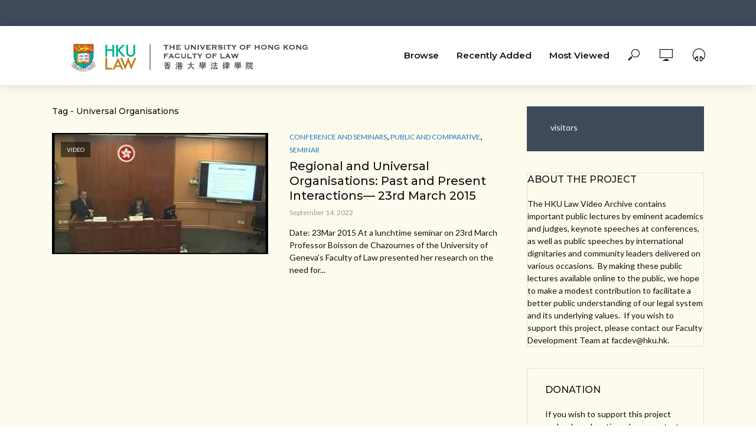

--- FILE ---
content_type: text/html; charset=UTF-8
request_url: https://video.law.hku.hk/tag/universal-organisations/
body_size: 10103
content:
<!DOCTYPE html>
<html lang="en-US">
<head>
<meta charset="UTF-8">
<meta name="viewport" content="width=device-width,initial-scale=1.0">
<link rel="pingback" href="https://video.law.hku.hk/xmlrpc.php">
<title>Universal Organisations &#8211; HKU Law Video Archive</title>
<meta name='robots' content='max-image-preview:large' />
<link rel='dns-prefetch' href='//fonts.googleapis.com' />
<link rel="alternate" type="application/rss+xml" title="HKU Law Video Archive &raquo; Feed" href="https://video.law.hku.hk/feed/" />
<link rel="alternate" type="application/rss+xml" title="HKU Law Video Archive &raquo; Comments Feed" href="https://video.law.hku.hk/comments/feed/" />
<link rel="alternate" type="application/rss+xml" title="HKU Law Video Archive &raquo; Universal Organisations Tag Feed" href="https://video.law.hku.hk/tag/universal-organisations/feed/" />
<script type="text/javascript">
window._wpemojiSettings = {"baseUrl":"https:\/\/s.w.org\/images\/core\/emoji\/14.0.0\/72x72\/","ext":".png","svgUrl":"https:\/\/s.w.org\/images\/core\/emoji\/14.0.0\/svg\/","svgExt":".svg","source":{"concatemoji":"https:\/\/video.law.hku.hk\/wp-includes\/js\/wp-emoji-release.min.js?ver=6.1.9"}};
/*! This file is auto-generated */
!function(e,a,t){var n,r,o,i=a.createElement("canvas"),p=i.getContext&&i.getContext("2d");function s(e,t){var a=String.fromCharCode,e=(p.clearRect(0,0,i.width,i.height),p.fillText(a.apply(this,e),0,0),i.toDataURL());return p.clearRect(0,0,i.width,i.height),p.fillText(a.apply(this,t),0,0),e===i.toDataURL()}function c(e){var t=a.createElement("script");t.src=e,t.defer=t.type="text/javascript",a.getElementsByTagName("head")[0].appendChild(t)}for(o=Array("flag","emoji"),t.supports={everything:!0,everythingExceptFlag:!0},r=0;r<o.length;r++)t.supports[o[r]]=function(e){if(p&&p.fillText)switch(p.textBaseline="top",p.font="600 32px Arial",e){case"flag":return s([127987,65039,8205,9895,65039],[127987,65039,8203,9895,65039])?!1:!s([55356,56826,55356,56819],[55356,56826,8203,55356,56819])&&!s([55356,57332,56128,56423,56128,56418,56128,56421,56128,56430,56128,56423,56128,56447],[55356,57332,8203,56128,56423,8203,56128,56418,8203,56128,56421,8203,56128,56430,8203,56128,56423,8203,56128,56447]);case"emoji":return!s([129777,127995,8205,129778,127999],[129777,127995,8203,129778,127999])}return!1}(o[r]),t.supports.everything=t.supports.everything&&t.supports[o[r]],"flag"!==o[r]&&(t.supports.everythingExceptFlag=t.supports.everythingExceptFlag&&t.supports[o[r]]);t.supports.everythingExceptFlag=t.supports.everythingExceptFlag&&!t.supports.flag,t.DOMReady=!1,t.readyCallback=function(){t.DOMReady=!0},t.supports.everything||(n=function(){t.readyCallback()},a.addEventListener?(a.addEventListener("DOMContentLoaded",n,!1),e.addEventListener("load",n,!1)):(e.attachEvent("onload",n),a.attachEvent("onreadystatechange",function(){"complete"===a.readyState&&t.readyCallback()})),(e=t.source||{}).concatemoji?c(e.concatemoji):e.wpemoji&&e.twemoji&&(c(e.twemoji),c(e.wpemoji)))}(window,document,window._wpemojiSettings);
</script>
<style type="text/css">
img.wp-smiley,
img.emoji {
	display: inline !important;
	border: none !important;
	box-shadow: none !important;
	height: 1em !important;
	width: 1em !important;
	margin: 0 0.07em !important;
	vertical-align: -0.1em !important;
	background: none !important;
	padding: 0 !important;
}
</style>
	<link rel='stylesheet' id='wp-block-library-css' href='https://video.law.hku.hk/wp-includes/css/dist/block-library/style.min.css?ver=6.1.9' type='text/css' media='all' />
<link rel='stylesheet' id='classic-theme-styles-css' href='https://video.law.hku.hk/wp-includes/css/classic-themes.min.css?ver=1' type='text/css' media='all' />
<style id='global-styles-inline-css' type='text/css'>
body{--wp--preset--color--black: #000000;--wp--preset--color--cyan-bluish-gray: #abb8c3;--wp--preset--color--white: #ffffff;--wp--preset--color--pale-pink: #f78da7;--wp--preset--color--vivid-red: #cf2e2e;--wp--preset--color--luminous-vivid-orange: #ff6900;--wp--preset--color--luminous-vivid-amber: #fcb900;--wp--preset--color--light-green-cyan: #7bdcb5;--wp--preset--color--vivid-green-cyan: #00d084;--wp--preset--color--pale-cyan-blue: #8ed1fc;--wp--preset--color--vivid-cyan-blue: #0693e3;--wp--preset--color--vivid-purple: #9b51e0;--wp--preset--gradient--vivid-cyan-blue-to-vivid-purple: linear-gradient(135deg,rgba(6,147,227,1) 0%,rgb(155,81,224) 100%);--wp--preset--gradient--light-green-cyan-to-vivid-green-cyan: linear-gradient(135deg,rgb(122,220,180) 0%,rgb(0,208,130) 100%);--wp--preset--gradient--luminous-vivid-amber-to-luminous-vivid-orange: linear-gradient(135deg,rgba(252,185,0,1) 0%,rgba(255,105,0,1) 100%);--wp--preset--gradient--luminous-vivid-orange-to-vivid-red: linear-gradient(135deg,rgba(255,105,0,1) 0%,rgb(207,46,46) 100%);--wp--preset--gradient--very-light-gray-to-cyan-bluish-gray: linear-gradient(135deg,rgb(238,238,238) 0%,rgb(169,184,195) 100%);--wp--preset--gradient--cool-to-warm-spectrum: linear-gradient(135deg,rgb(74,234,220) 0%,rgb(151,120,209) 20%,rgb(207,42,186) 40%,rgb(238,44,130) 60%,rgb(251,105,98) 80%,rgb(254,248,76) 100%);--wp--preset--gradient--blush-light-purple: linear-gradient(135deg,rgb(255,206,236) 0%,rgb(152,150,240) 100%);--wp--preset--gradient--blush-bordeaux: linear-gradient(135deg,rgb(254,205,165) 0%,rgb(254,45,45) 50%,rgb(107,0,62) 100%);--wp--preset--gradient--luminous-dusk: linear-gradient(135deg,rgb(255,203,112) 0%,rgb(199,81,192) 50%,rgb(65,88,208) 100%);--wp--preset--gradient--pale-ocean: linear-gradient(135deg,rgb(255,245,203) 0%,rgb(182,227,212) 50%,rgb(51,167,181) 100%);--wp--preset--gradient--electric-grass: linear-gradient(135deg,rgb(202,248,128) 0%,rgb(113,206,126) 100%);--wp--preset--gradient--midnight: linear-gradient(135deg,rgb(2,3,129) 0%,rgb(40,116,252) 100%);--wp--preset--duotone--dark-grayscale: url('#wp-duotone-dark-grayscale');--wp--preset--duotone--grayscale: url('#wp-duotone-grayscale');--wp--preset--duotone--purple-yellow: url('#wp-duotone-purple-yellow');--wp--preset--duotone--blue-red: url('#wp-duotone-blue-red');--wp--preset--duotone--midnight: url('#wp-duotone-midnight');--wp--preset--duotone--magenta-yellow: url('#wp-duotone-magenta-yellow');--wp--preset--duotone--purple-green: url('#wp-duotone-purple-green');--wp--preset--duotone--blue-orange: url('#wp-duotone-blue-orange');--wp--preset--font-size--small: 13px;--wp--preset--font-size--medium: 20px;--wp--preset--font-size--large: 36px;--wp--preset--font-size--x-large: 42px;--wp--preset--spacing--20: 0.44rem;--wp--preset--spacing--30: 0.67rem;--wp--preset--spacing--40: 1rem;--wp--preset--spacing--50: 1.5rem;--wp--preset--spacing--60: 2.25rem;--wp--preset--spacing--70: 3.38rem;--wp--preset--spacing--80: 5.06rem;}:where(.is-layout-flex){gap: 0.5em;}body .is-layout-flow > .alignleft{float: left;margin-inline-start: 0;margin-inline-end: 2em;}body .is-layout-flow > .alignright{float: right;margin-inline-start: 2em;margin-inline-end: 0;}body .is-layout-flow > .aligncenter{margin-left: auto !important;margin-right: auto !important;}body .is-layout-constrained > .alignleft{float: left;margin-inline-start: 0;margin-inline-end: 2em;}body .is-layout-constrained > .alignright{float: right;margin-inline-start: 2em;margin-inline-end: 0;}body .is-layout-constrained > .aligncenter{margin-left: auto !important;margin-right: auto !important;}body .is-layout-constrained > :where(:not(.alignleft):not(.alignright):not(.alignfull)){max-width: var(--wp--style--global--content-size);margin-left: auto !important;margin-right: auto !important;}body .is-layout-constrained > .alignwide{max-width: var(--wp--style--global--wide-size);}body .is-layout-flex{display: flex;}body .is-layout-flex{flex-wrap: wrap;align-items: center;}body .is-layout-flex > *{margin: 0;}:where(.wp-block-columns.is-layout-flex){gap: 2em;}.has-black-color{color: var(--wp--preset--color--black) !important;}.has-cyan-bluish-gray-color{color: var(--wp--preset--color--cyan-bluish-gray) !important;}.has-white-color{color: var(--wp--preset--color--white) !important;}.has-pale-pink-color{color: var(--wp--preset--color--pale-pink) !important;}.has-vivid-red-color{color: var(--wp--preset--color--vivid-red) !important;}.has-luminous-vivid-orange-color{color: var(--wp--preset--color--luminous-vivid-orange) !important;}.has-luminous-vivid-amber-color{color: var(--wp--preset--color--luminous-vivid-amber) !important;}.has-light-green-cyan-color{color: var(--wp--preset--color--light-green-cyan) !important;}.has-vivid-green-cyan-color{color: var(--wp--preset--color--vivid-green-cyan) !important;}.has-pale-cyan-blue-color{color: var(--wp--preset--color--pale-cyan-blue) !important;}.has-vivid-cyan-blue-color{color: var(--wp--preset--color--vivid-cyan-blue) !important;}.has-vivid-purple-color{color: var(--wp--preset--color--vivid-purple) !important;}.has-black-background-color{background-color: var(--wp--preset--color--black) !important;}.has-cyan-bluish-gray-background-color{background-color: var(--wp--preset--color--cyan-bluish-gray) !important;}.has-white-background-color{background-color: var(--wp--preset--color--white) !important;}.has-pale-pink-background-color{background-color: var(--wp--preset--color--pale-pink) !important;}.has-vivid-red-background-color{background-color: var(--wp--preset--color--vivid-red) !important;}.has-luminous-vivid-orange-background-color{background-color: var(--wp--preset--color--luminous-vivid-orange) !important;}.has-luminous-vivid-amber-background-color{background-color: var(--wp--preset--color--luminous-vivid-amber) !important;}.has-light-green-cyan-background-color{background-color: var(--wp--preset--color--light-green-cyan) !important;}.has-vivid-green-cyan-background-color{background-color: var(--wp--preset--color--vivid-green-cyan) !important;}.has-pale-cyan-blue-background-color{background-color: var(--wp--preset--color--pale-cyan-blue) !important;}.has-vivid-cyan-blue-background-color{background-color: var(--wp--preset--color--vivid-cyan-blue) !important;}.has-vivid-purple-background-color{background-color: var(--wp--preset--color--vivid-purple) !important;}.has-black-border-color{border-color: var(--wp--preset--color--black) !important;}.has-cyan-bluish-gray-border-color{border-color: var(--wp--preset--color--cyan-bluish-gray) !important;}.has-white-border-color{border-color: var(--wp--preset--color--white) !important;}.has-pale-pink-border-color{border-color: var(--wp--preset--color--pale-pink) !important;}.has-vivid-red-border-color{border-color: var(--wp--preset--color--vivid-red) !important;}.has-luminous-vivid-orange-border-color{border-color: var(--wp--preset--color--luminous-vivid-orange) !important;}.has-luminous-vivid-amber-border-color{border-color: var(--wp--preset--color--luminous-vivid-amber) !important;}.has-light-green-cyan-border-color{border-color: var(--wp--preset--color--light-green-cyan) !important;}.has-vivid-green-cyan-border-color{border-color: var(--wp--preset--color--vivid-green-cyan) !important;}.has-pale-cyan-blue-border-color{border-color: var(--wp--preset--color--pale-cyan-blue) !important;}.has-vivid-cyan-blue-border-color{border-color: var(--wp--preset--color--vivid-cyan-blue) !important;}.has-vivid-purple-border-color{border-color: var(--wp--preset--color--vivid-purple) !important;}.has-vivid-cyan-blue-to-vivid-purple-gradient-background{background: var(--wp--preset--gradient--vivid-cyan-blue-to-vivid-purple) !important;}.has-light-green-cyan-to-vivid-green-cyan-gradient-background{background: var(--wp--preset--gradient--light-green-cyan-to-vivid-green-cyan) !important;}.has-luminous-vivid-amber-to-luminous-vivid-orange-gradient-background{background: var(--wp--preset--gradient--luminous-vivid-amber-to-luminous-vivid-orange) !important;}.has-luminous-vivid-orange-to-vivid-red-gradient-background{background: var(--wp--preset--gradient--luminous-vivid-orange-to-vivid-red) !important;}.has-very-light-gray-to-cyan-bluish-gray-gradient-background{background: var(--wp--preset--gradient--very-light-gray-to-cyan-bluish-gray) !important;}.has-cool-to-warm-spectrum-gradient-background{background: var(--wp--preset--gradient--cool-to-warm-spectrum) !important;}.has-blush-light-purple-gradient-background{background: var(--wp--preset--gradient--blush-light-purple) !important;}.has-blush-bordeaux-gradient-background{background: var(--wp--preset--gradient--blush-bordeaux) !important;}.has-luminous-dusk-gradient-background{background: var(--wp--preset--gradient--luminous-dusk) !important;}.has-pale-ocean-gradient-background{background: var(--wp--preset--gradient--pale-ocean) !important;}.has-electric-grass-gradient-background{background: var(--wp--preset--gradient--electric-grass) !important;}.has-midnight-gradient-background{background: var(--wp--preset--gradient--midnight) !important;}.has-small-font-size{font-size: var(--wp--preset--font-size--small) !important;}.has-medium-font-size{font-size: var(--wp--preset--font-size--medium) !important;}.has-large-font-size{font-size: var(--wp--preset--font-size--large) !important;}.has-x-large-font-size{font-size: var(--wp--preset--font-size--x-large) !important;}
.wp-block-navigation a:where(:not(.wp-element-button)){color: inherit;}
:where(.wp-block-columns.is-layout-flex){gap: 2em;}
.wp-block-pullquote{font-size: 1.5em;line-height: 1.6;}
</style>
<link rel='stylesheet' id='contact-form-7-css' href='https://video.law.hku.hk/wp-content/plugins/contact-form-7/includes/css/styles.css?ver=5.7.7' type='text/css' media='all' />
<link rel='stylesheet' id='mks_shortcodes_simple_line_icons-css' href='https://video.law.hku.hk/wp-content/plugins/meks-flexible-shortcodes/css/simple-line/simple-line-icons.css?ver=1.3.6' type='text/css' media='screen' />
<link rel='stylesheet' id='mks_shortcodes_css-css' href='https://video.law.hku.hk/wp-content/plugins/meks-flexible-shortcodes/css/style.css?ver=1.3.6' type='text/css' media='screen' />
<link rel='stylesheet' id='wonderplugin-slider-css-css' href='https://video.law.hku.hk/wp-content/plugins/wonderplugin-slider-lite/engine/wonderpluginsliderengine.css?ver=14.0' type='text/css' media='all' />
<link rel='stylesheet' id='vlog-fonts-css' href='https://fonts.googleapis.com/css?family=Lato%3A400%7CMontserrat%3A400%2C500%2C600&#038;subset=latin%2Clatin-ext&#038;ver=1.9' type='text/css' media='all' />
<link rel='stylesheet' id='vlog-main-css' href='https://video.law.hku.hk/wp-content/themes/vlog1/assets/css/min.css?ver=1.9' type='text/css' media='all' />
<style id='vlog-main-inline-css' type='text/css'>
body,#cancel-comment-reply-link,.vlog-wl-action .vlog-button,.vlog-actions-menu .vlog-action-login a {color: #111111;font-family: 'Lato';font-weight: 400;}.vlog-body-box{background-color:#fcfbed;}h1, h2, h3, h4, h5, h6,.h1, .h2, .h3, .h4, .h5, .h6,blockquote,.vlog-comments .url,.comment-author b,.vlog-site-header .site-title a,.entry-content thead td,#bbpress-forums .bbp-forum-title, #bbpress-forums .bbp-topic-permalink {font-family: 'Montserrat';font-weight: 500;}.vlog-site-header a,.dl-menuwrapper li a{font-family: 'Montserrat';font-weight: 600;}body{font-size: 1.6rem;}.entry-headline.h4{font-size: 1.6rem;}.vlog-site-header .vlog-main-nav li a{font-size: 1.5rem;}.vlog-sidebar, .vlog-site-footer p, .vlog-lay-b .entry-content p, .vlog-lay-c .entry-content p, .vlog-lay-d .entry-content p, .vlog-lay-e .entry-content p{font-size: 1.4rem;}.widget .widget-title{font-size: 1.6rem;}.vlog-mod-head .vlog-mod-title h4{font-size: 1.6rem;}h1, .h1 {font-size: 2.8rem;}h2, .h2 {font-size: 2rem;}h3, .h3 {font-size: 1.8rem;}h4, .h4, .vlog-no-sid .vlog-lay-d .h5, .vlog-no-sid .vlog-lay-e .h5, .vlog-no-sid .vlog-lay-f .h5 {font-size: 1.4rem;}h5, .h5, .vlog-no-sid .vlog-lay-g .h6 {font-size: 1.4rem;}h6, .h6 {font-size: 1.2rem;}.h7{font-size: 1.1rem;}.entry-headline h4{font-size: rem;}.meta-item{font-size: 1.2rem;}.vlog-top-bar,.vlog-top-bar .sub-menu{background-color: #3e495a;}.vlog-top-bar ul li a,.vlog-site-date{color: #8b97a3;}.vlog-top-bar ul li:hover > a{color: #ffffff;}.vlog-header-middle{height: 100px;}.vlog-header-middle .site-title img{max-height: 100px;}.vlog-site-header,.vlog-header-shadow .vlog-header-wrapper,.vlog-site-header .vlog-main-nav .sub-menu,.vlog-actions-button .sub-menu,.vlog-site-header .vlog-main-nav > li:hover > a,.vlog-actions-button:hover > span,.vlog-action-search.active.vlog-actions-button > span,.vlog-actions-search input[type=text]:focus,.vlog-responsive-header,.dl-menuwrapper .dl-menu{background-color: #ffffff;}.vlog-site-header,.vlog-site-header .entry-title a,.vlog-site-header a,.dl-menuwrapper li a,.vlog-site-header .vlog-search-form input[type=text],.vlog-responsive-header,.vlog-responsive-header a.vlog-responsive-header .entry-title a,.dl-menuwrapper button,.vlog-remove-wl{color: #111111;}.vlog-main-nav .sub-menu li:hover > a,.vlog-main-nav > .current_page_item > a,.vlog-main-nav .current-menu-item > a,.vlog-main-nav li:not(.menu-item-has-children):hover > a,.vlog-actions-button.vlog-action-search:hover span,.vlog-actions-button.vlog-cart-icon:hover a,.dl-menuwrapper li a:focus,.dl-menuwrapper li a:hover,.dl-menuwrapper button:hover,.vlog-main-nav .vlog-mega-menu .entry-title a:hover,.vlog-menu-posts .entry-title a:hover,.vlog-menu-posts .vlog-remove-wl:hover{color: #1e73be;}.vlog-site-header .vlog-search-form input[type=text]::-webkit-input-placeholder { color: #111111;}.vlog-site-header .vlog-search-form input[type=text]::-moz-placeholder {color: #111111;}.vlog-site-header .vlog-search-form input[type=text]:-ms-input-placeholder {color: #111111;}.vlog-watch-later-count{background-color: #1e73be;}.pulse{-webkit-box-shadow: 0 0 0 0 #f0f0f0, 0 0 0 0 rgba(30,115,190,0.7);box-shadow: 0 0 0 0 #f0f0f0, 0 0 0 0 rgba(30,115,190,0.7);}.vlog-header-bottom{background: #f6f6f6;}.vlog-header-bottom,.vlog-header-bottom .entry-title a,.vlog-header-bottom a,.vlog-header-bottom .vlog-search-form input[type=text]{color: #111111;}.vlog-header-bottom .vlog-main-nav .sub-menu li:hover > a, .vlog-header-bottom .vlog-main-nav > .current_page_item > a, .vlog-header-bottom .vlog-main-nav .current-menu-item > a, .vlog-header-bottom .vlog-main-nav li:not(.menu-item-has-children):hover > a, .vlog-header-bottom .vlog-actions-button.vlog-action-search:hover span,.vlog-header-bottom .entry-title a:hover,.vlog-header-bottom .vlog-remove-wl:hover,.vlog-header-bottom .vlog-mega-menu .entry-title a:hover{color: #9b59b6;}.vlog-header-bottom .vlog-search-form input[type=text]::-webkit-input-placeholder { color: #111111;}.vlog-header-bottom .vlog-search-form input[type=text]::-moz-placeholder {color: #111111;}.vlog-header-bottom .vlog-search-form input[type=text]:-ms-input-placeholder {color: #111111;}.vlog-header-bottom .vlog-watch-later-count{background-color: #9b59b6;}.vlog-header-bottom .pulse{-webkit-box-shadow: 0 0 0 0 #f0f0f0, 0 0 0 0 rgba(155,89,182,0.7);box-shadow: 0 0 0 0 #f0f0f0, 0 0 0 0 rgba(155,89,182,0.7);}.vlog-sticky-header.vlog-site-header,.vlog-sticky-header.vlog-site-header .vlog-main-nav .sub-menu,.vlog-sticky-header .vlog-actions-button .sub-menu,.vlog-sticky-header.vlog-site-header .vlog-main-nav > li:hover > a,.vlog-sticky-header .vlog-actions-button:hover > span,.vlog-sticky-header .vlog-action-search.active.vlog-actions-button > span,.vlog-sticky-header .vlog-actions-search input[type=text]:focus{background-color: #ffffff;}.vlog-sticky-header,.vlog-sticky-header .entry-title a,.vlog-sticky-header a,.vlog-sticky-header .vlog-search-form input[type=text],.vlog-sticky-header.vlog-site-header a{color: #111111;}.vlog-sticky-header .vlog-main-nav .sub-menu li:hover > a,.vlog-sticky-header .vlog-main-nav > .current_page_item > a,.vlog-sticky-header .vlog-main-nav li:not(.menu-item-has-children):hover > a,.vlog-sticky-header .vlog-actions-button.vlog-action-search:hover span,.vlog-sticky-header.vlog-header-bottom .vlog-main-nav .current-menu-item > a,.vlog-sticky-header.vlog-header-bottom .entry-title a:hover,.vlog-sticky-header.vlog-header-bottom.vlog-remove-wl:hover,.vlog-sticky-header .vlog-main-nav .vlog-mega-menu .entry-title a:hover,.vlog-sticky-header .vlog-menu-posts .entry-title a:hover,.vlog-sticky-header .vlog-menu-posts .vlog-remove-wl:hover {color: #1e73be;}.vlog-header-bottom .vlog-search-form input[type=text]::-webkit-input-placeholder { color: #111111;}.vlog-header-bottom .vlog-search-form input[type=text]::-moz-placeholder {color: #111111;}.vlog-header-bottom .vlog-search-form input[type=text]:-ms-input-placeholder {color: #111111;}.vlog-sticky-header .vlog-watch-later-count{background-color: #1e73be;}.vlog-sticky-header .pulse{-webkit-box-shadow: 0 0 0 0 #f0f0f0, 0 0 0 0 rgba(30,115,190,0.7);box-shadow: 0 0 0 0 #f0f0f0, 0 0 0 0 rgba(30,115,190,0.7);}a{color: #1e73be; }.meta-item,.meta-icon,.meta-comments a,.vlog-prev-next-nav .vlog-pn-ico,.comment-metadata a,.widget_calendar table caption,.widget_archive li,.widget_recent_comments li,.rss-date,.widget_rss cite,.widget_tag_cloud a:after,.widget_recent_entries li .post-date,.meta-tags a:after,.bbp-forums .bbp-forum-freshness a,#vlog-video-sticky-close{color: #999999; }.vlog-pagination .dots:hover, .vlog-pagination a, .vlog-post .entry-category a:hover,a.meta-icon:hover,.meta-comments:hover,.meta-comments:hover a,.vlog-prev-next-nav a,.widget_tag_cloud a,.widget_calendar table tfoot tr td a,.vlog-button-search,.meta-tags a,.vlog-all-link:hover,.vlog-sl-item:hover,.entry-content-single .meta-tags a:hover,#bbpress-forums .bbp-forum-title, #bbpress-forums .bbp-topic-permalink{color: #111111; }.vlog-count,.vlog-button,.vlog-pagination .vlog-button,.vlog-pagination .vlog-button:hover,.vlog-listen-later-count,.vlog-cart-icon a .vlog-cart-count,a.page-numbers:hover,.widget_calendar table tbody td a,.vlog-load-more a,.vlog-next a,.vlog-prev a,.vlog-pagination .next,.vlog-pagination .prev,.mks_author_link,.mks_read_more a,.vlog-wl-action .vlog-button,body .mejs-controls .mejs-time-rail .mejs-time-current,.vlog-link-pages a{background-color: #1e73be;}.vlog-pagination .uil-ripple-css div:nth-of-type(1),.vlog-pagination .uil-ripple-css div:nth-of-type(2),blockquote{border-color: #1e73be;}.entry-content-single a,#bbpress-forums .bbp-forum-title:hover, #bbpress-forums .bbp-topic-permalink:hover{color: #1e73be;}.entry-content-single a:hover{color: #111111;}.vlog-site-content,.vlog-content .entry-content-single a.vlog-popup-img { background: #fcfbed;}.vlog-content .entry-content-single a.vlog-popup-img{color: #fcfbed;}h1,h2,h3,h4,h5,h6,.h1, .h2, .h3, .h4, .h5, .h6,.entry-title a,.vlog-comments .url,.rsswidget:hover,.vlog-format-inplay .entry-category a:hover,.vlog-format-inplay .meta-comments a:hover,.vlog-format-inplay .action-item,.vlog-format-inplay .entry-title a,.vlog-format-inplay .entry-title a:hover { color: #111111;}.widget ul li a{color: #111111;}.widget ul li a:hover,.entry-title a:hover,.widget .vlog-search-form .vlog-button-search:hover,.bypostauthor .comment-body .fn:before,.vlog-comments .url:hover,#cancel-comment-reply-link,.widget_tag_cloud a:hover,.meta-tags a:hover,.vlog-remove-wl:hover{color: #1e73be;}.entry-content p{color: #111111;}.widget_calendar #today:after{background: rgba(17,17,17,0.1)}.vlog-button,.vlog-button a,.vlog-pagination .vlog-button,.vlog-pagination .next,.vlog-pagination .prev,a.page-numbers:hover,.widget_calendar table tbody td a,.vlog-featured-info-2 .entry-title a,.vlog-load-more a,.vlog-next a,.vlog-prev a,.mks_author_link,.mks_read_more a,.vlog-wl-action .vlog-button,.vlog-link-pages a,.vlog-link-pages a:hover{color: #FFF;}#cancel-comment-reply-link, .comment-reply-link, .vlog-rm,.vlog-mod-actions .vlog-all-link,.vlog-slider-controls .owl-next, .vlog-slider-controls .owl-prev {color: #1e73be; border-color: rgba(30,115,190,0.7)}.vlog-mod-actions .vlog-all-link:hover,.vlog-slider-controls .owl-next:hover, .vlog-slider-controls .owl-prev:hover {color: #111111; border-color: rgba(17,17,17,0.7)}.comment-reply-link:hover,.vlog-rm:hover,#cancel-comment-reply-link:hover{color: #111111;border-color: #111111;}.vlog-highlight .entry-category,.vlog-highlight .entry-category a,.vlog-highlight .meta-item a,.vlog-highlight .meta-item span,.vlog-highlight .meta-item,.vlog-highlight.widget_tag_cloud a:hover{color: rgba(255,255,255,0.5);}.vlog-highlight {background: #3e495a;color: #ffffff;border: none;}.vlog-highlight .widget-title{border-bottom-color: rgba(255,255,255,0.1);}.vlog-highlight .entry-title,.vlog-highlight .entry-category a:hover,.vlog-highlight .action-item,.vlog-highlight .meta-item a:hover,.vlog-highlight .widget-title span,.vlog-highlight .entry-title a,.widget.vlog-highlight ul li a,.vlog-highlight.widget_calendar table tfoot tr td a,.vlog-highlight .widget_tag_cloud a{color: #ffffff;}.vlog-highlight .widget_calendar #today:after{ background: rgba(255,255,255,0.1);}.widget.vlog-highlightinput[type=number], .widget.vlog-highlight input[type=text], .widget.vlog-highlight input[type=email], .widget.vlog-highlight input[type=url], .widget.vlog-highlight input[type=tel], .widget.vlog-highlight input[type=date], .widget.vlog-highlight input[type=password], .widget.vlog-highlight select, .widget.vlog-highlight textarea{background: #FFF;color: #111;border-color: rgba(255,255,255,0.1);}.vlog-highlight .vlog-button-search{color:#111;}.vlog-bg-box,.author .vlog-mod-desc,.vlog-bg{background: rgba(17,17,17,0.05);}.vlog-pagination .current{background: rgba(17,17,17,0.1);}.vlog-site-footer{background: #34495e;color: #ffffff;}.vlog-site-footer .widget-title,.vlog-site-footer .widget_calendar table tbody td a,.vlog-site-footer .widget_calendar table tfoot tr td a,.vlog-site-footer .widget.mks_author_widget h3,.vlog-site-footer.mks_author_link,.vlog-site-footer .vlog-button:hover,.vlog-site-footer .meta-item a:hover,.vlog-site-footer .entry-category a:hover {color: #ffffff;}.vlog-site-footer a,.vlog-site-footer ul li a,.vlog-site-footer .widget_calendar table tbody td a:hover,.vlog-site-footer .widget_calendar table tfoot tr td a:hover{color: rgba(255,255,255,0.8);}.vlog-site-footer .meta-item a,.vlog-site-footer .meta-item .meta-icon,.vlog-site-footer .widget_recent_entries li .post-date,.vlog-site-footer .meta-item{color: rgba(255,255,255,0.5);}.vlog-site-footer .meta-comments:hover,.vlog-site-footer ul li a:hover,.vlog-site-footer a:hover{color: #ffffff;}.vlog-site-footer .widget .vlog-count,.vlog-site-footer .widget_calendar table tbody td a,.vlog-site-footer a.mks_author_link,.vlog-site-footer a.mks_author_link:hover,.vlog-site-footer .widget_calendar table tbody td a:hover{color: #34495e;background: #ffffff;}.vlog-site-footer .widget .vlog-search-form input[type=text],.vlog-site-footer select{ background: #FFF; color: #111; border:#ffffff;}.vlog-site-footer .widget .vlog-search-form .vlog-button-search{color: #111;}.vlog-site-footer .vlog-mod-actions .vlog-all-link, .vlog-site-footer .vlog-slider-controls .owl-next, .vlog-site-footer .vlog-slider-controls .owl-prev{ color: rgba(255,255,255,0.8); border-color:rgba(255,255,255,0.8);}.vlog-site-footer .vlog-mod-actions .vlog-all-link:hover, .vlog-site-footer .vlog-slider-controls .owl-next:hover, .vlog-site-footer .vlog-slider-controls .owl-prev:hover{ color: rgba(255,255,255,1); border-color:rgba(255,255,255,1);}.entry-content-single ul > li:before,.vlog-comments .comment-content ul > li:before{color: #1e73be;}input[type=number], input[type=text], input[type=email], input[type=url], input[type=tel], input[type=date], input[type=password], select, textarea,.widget,.vlog-comments,.comment-list,.comment .comment-respond,.widget .vlog-search-form input[type=text],.vlog-content .vlog-prev-next-nav,.vlog-wl-action,.vlog-mod-desc .vlog-search-form,.entry-content table,.entry-content td, .entry-content th,.entry-content-single table,.entry-content-single td, .entry-content-single th,.vlog-comments table,.vlog-comments td, .vlog-comments th{border-color: rgba(17,17,17,0.1);}input[type=number]:focus, input[type=text]:focus, input[type=email]:focus, input[type=url]:focus, input[type=tel]:focus, input[type=date]:focus, input[type=password]:focus, select:focus, textarea:focus{border-color: rgba(17,17,17,0.3);}input[type=number], input[type=text], input[type=email], input[type=url], input[type=tel], input[type=date], input[type=password], select, textarea{background-color: rgba(17,17,17,0.03);}.vlog-button,input[type="submit"],.wpcf7-submit,input[type="button"]{background-color: #1e73be;}.vlog-comments .comment-content{color: rgba(17,17,17,0.8);}li.bypostauthor > .comment-body,.vlog-rm {border-color: #1e73be;}.vlog-ripple-circle{stroke: #1e73be;}.vlog-cover-bg,.vlog-featured-2 .vlog-featured-item,.vlog-featured-3 .vlog-featured-item,.vlog-featured-4 .owl-item,.vlog-featured-5{height: 500px;}.vlog-fa-5-wrapper{height: 428px;}.vlog-fa-5-wrapper .fa-item{height: 178px;}div.bbp-submit-wrapper button, #bbpress-forums #bbp-your-profile fieldset.submit button{color:#FFF;background-color: #1e73be;}.vlog-breadcrumbs a:hover{color: #111111;}.vlog-breadcrumbs{ border-bottom: 1px solid rgba(17,17,17,0.1);}.vlog-special-tag-label{background-color: rgba(30,115,190,0.5);}.vlog-special-tag-label{background-color: rgba(30,115,190,0.5);}.entry-image:hover .vlog-special-tag-label{background-color: rgba(30,115,190,0.8);}.vlog-format-inplay .entry-category a,.vlog-format-inplay .action-item:hover,.vlog-featured .vlog-format-inplay .meta-icon,.vlog-featured .vlog-format-inplay .meta-item,.vlog-format-inplay .meta-comments a,.vlog-featured-2 .vlog-format-inplay .entry-category a,.vlog-featured-2 .vlog-format-inplay .action-item:hover,.vlog-featured-2 .vlog-format-inplay .meta-icon,.vlog-featured-2 .vlog-format-inplay .meta-item,.vlog-featured-2 .vlog-format-inplay .meta-comments a{color: rgba(17,17,17,0.7);}.site-title{text-transform: uppercase;}.site-description{text-transform: uppercase;}.vlog-site-header{text-transform: none;}.vlog-top-bar{text-transform: uppercase;}.entry-title{text-transform: none;}.entry-category a{text-transform: uppercase;}.vlog-mod-title, comment-author .fn{text-transform: none;}.widget-title{text-transform: uppercase;}
</style>
<link rel='stylesheet' id='meks-ads-widget-css' href='https://video.law.hku.hk/wp-content/plugins/meks-easy-ads-widget/css/style.css?ver=2.0.9' type='text/css' media='all' />
<link rel='stylesheet' id='meks_instagram-widget-styles-css' href='https://video.law.hku.hk/wp-content/plugins/meks-easy-instagram-widget/css/widget.css?ver=6.1.9' type='text/css' media='all' />
<link rel='stylesheet' id='meks-flickr-widget-css' href='https://video.law.hku.hk/wp-content/plugins/meks-simple-flickr-widget/css/style.css?ver=1.3' type='text/css' media='all' />
<link rel='stylesheet' id='meks-author-widget-css' href='https://video.law.hku.hk/wp-content/plugins/meks-smart-author-widget/css/style.css?ver=1.1.5' type='text/css' media='all' />
<link rel='stylesheet' id='meks-social-widget-css' href='https://video.law.hku.hk/wp-content/plugins/meks-smart-social-widget/css/style.css?ver=1.6.5' type='text/css' media='all' />
<link rel='stylesheet' id='meks-themeforest-widget-css' href='https://video.law.hku.hk/wp-content/plugins/meks-themeforest-smart-widget/css/style.css?ver=1.6' type='text/css' media='all' />
<script type='text/javascript' src='https://video.law.hku.hk/wp-includes/js/jquery/jquery.min.js?ver=3.6.1' id='jquery-core-js'></script>
<script type='text/javascript' src='https://video.law.hku.hk/wp-includes/js/jquery/jquery-migrate.min.js?ver=3.3.2' id='jquery-migrate-js'></script>
<script type='text/javascript' src='https://video.law.hku.hk/wp-content/plugins/wonderplugin-slider-lite/engine/wonderpluginsliderskins.js?ver=14.0' id='wonderplugin-slider-skins-script-js'></script>
<script type='text/javascript' src='https://video.law.hku.hk/wp-content/plugins/wonderplugin-slider-lite/engine/wonderpluginslider.js?ver=14.0' id='wonderplugin-slider-script-js'></script>
<link rel="https://api.w.org/" href="https://video.law.hku.hk/wp-json/" /><link rel="alternate" type="application/json" href="https://video.law.hku.hk/wp-json/wp/v2/tags/339" /><link rel="EditURI" type="application/rsd+xml" title="RSD" href="https://video.law.hku.hk/xmlrpc.php?rsd" />
<link rel="wlwmanifest" type="application/wlwmanifest+xml" href="https://video.law.hku.hk/wp-includes/wlwmanifest.xml" />
<meta name="generator" content="WordPress 6.1.9" />
<meta name="generator" content="Redux 4.5.6" /><link rel="icon" href="https://video.law.hku.hk/wp-content/uploads/2020/12/cropped-logo@2x-origin-32x32.png" sizes="32x32" />
<link rel="icon" href="https://video.law.hku.hk/wp-content/uploads/2020/12/cropped-logo@2x-origin-192x192.png" sizes="192x192" />
<link rel="apple-touch-icon" href="https://video.law.hku.hk/wp-content/uploads/2020/12/cropped-logo@2x-origin-180x180.png" />
<meta name="msapplication-TileImage" content="https://video.law.hku.hk/wp-content/uploads/2020/12/cropped-logo@2x-origin-270x270.png" />
</head>

<body class="archive tag tag-universal-organisations tag-339 chrome">

	
			<div class="vlog-top-bar">
	<div class="container">
		<div class="row">
			<div class="col-lg-12 col-md-12">

									<div class="vlog-slot-l">
						  
					</div>
				
				
									<div class="vlog-slot-r">
						 
					</div>
								
			</div>
		</div>
	</div>
</div>	
		
	<header id="header" class="vlog-site-header vlog-header-shadow hidden-xs hidden-sm">
		
		<div class="vlog-header-wrapper">
	<div class="container">
		<div class="vlog-header-2 vlog-header-middle">
			<div class="vlog-slot-l">
				
<div class="vlog-site-branding vlog-logo-only">

			<span class="site-title h1"><a href="https://video.law.hku.hk/" rel="home"><img class="vlog-logo" src="https://video.law.hku.hk/wp-content/uploads/2021/04/logo-archive.png" alt="HKU Law Video Archive" ></a></span>
	
	</div>

			</div>

			<div class="vlog-slot-r">
				<nav class="vlog-main-navigation">	
				<ul id="menu-top-menu" class="vlog-main-nav vlog-menu"><li id="menu-item-2547" class="menu-item menu-item-type-custom menu-item-object-custom menu-item-has-children menu-item-2547"><a>Browse</a>
<ul class="sub-menu">
	<li id="menu-item-3202" class="menu-item menu-item-type-custom menu-item-object-custom menu-item-has-children menu-item-3202"><a href="#">Fields of Research</a>
	<ul class="sub-menu">
		<li id="menu-item-1175" class="menu-item menu-item-type-taxonomy menu-item-object-category menu-item-1175"><a href="https://video.law.hku.hk/category/browse/subject/arbitration-mediation/">Arbitration &#038; Mediation (3)</a>		<li id="menu-item-1523" class="menu-item menu-item-type-taxonomy menu-item-object-category menu-item-1523"><a href="https://video.law.hku.hk/category/browse/subject/chinese-law/">Chinese Law (52)</a>		<li id="menu-item-2334" class="menu-item menu-item-type-taxonomy menu-item-object-category menu-item-2334"><a href="https://video.law.hku.hk/category/browse/subject/public-and-constitutional-law/">Public and Constitutional Law (39)</a>		<li id="menu-item-2336" class="menu-item menu-item-type-taxonomy menu-item-object-category menu-item-2336"><a href="https://video.law.hku.hk/category/browse/subject/corporate-financial-insurance/">Corporate and Financial Law (25)</a>		<li id="menu-item-1177" class="menu-item menu-item-type-taxonomy menu-item-object-category menu-item-1177"><a href="https://video.law.hku.hk/category/browse/subject/criminal-law/">Criminal Law (21)</a>		<li id="menu-item-1183" class="menu-item menu-item-type-taxonomy menu-item-object-category menu-item-1183"><a href="https://video.law.hku.hk/category/browse/subject/commerial-law/">Commerial Law (15)</a>		<li id="menu-item-2345" class="menu-item menu-item-type-taxonomy menu-item-object-category menu-item-2345"><a href="https://video.law.hku.hk/category/family-law/">Family Law (7)</a>		<li id="menu-item-1372" class="menu-item menu-item-type-taxonomy menu-item-object-category menu-item-1372"><a href="https://video.law.hku.hk/category/browse/subject/human-rights/">Human Rights (71)</a>		<li id="menu-item-2366" class="menu-item menu-item-type-taxonomy menu-item-object-category menu-item-2366"><a href="https://video.law.hku.hk/category/browse/subject/law-and-techonology-and-intellectual-property/">Law and Technology and Intellectual Property (47)</a>		<li id="menu-item-1179" class="menu-item menu-item-type-taxonomy menu-item-object-category menu-item-1179"><a href="https://video.law.hku.hk/category/browse/subject/international-and-comparative-law/">International and Comparative law (27)</a>		<li id="menu-item-1180" class="menu-item menu-item-type-taxonomy menu-item-object-category menu-item-1180"><a href="https://video.law.hku.hk/category/browse/subject/law-and-medicine/">Law and Medical ethics (41)</a>		<li id="menu-item-1181" class="menu-item menu-item-type-taxonomy menu-item-object-category menu-item-1181"><a href="https://video.law.hku.hk/category/browse/subject/law-litereture-and-humanities/">Law, Litereture and Humanities (3)</a>		<li id="menu-item-1182" class="menu-item menu-item-type-taxonomy menu-item-object-category menu-item-1182"><a href="https://video.law.hku.hk/category/browse/subject/practice-and-procedure/">Practice and Procedure (17)</a>		<li id="menu-item-1185" class="menu-item menu-item-type-taxonomy menu-item-object-category menu-item-1185"><a href="https://video.law.hku.hk/category/browse/subject/tax-law/">Taxation Law (4)</a>	</ul>
	<li id="menu-item-1160" class="menu-item menu-item-type-taxonomy menu-item-object-category menu-item-1160"><a href="https://video.law.hku.hk/category/browse/faculty-inaugural-lecture/">Facutly Inaugural Public Lecture (4)</a>	<li id="menu-item-3205" class="menu-item menu-item-type-custom menu-item-object-custom menu-item-has-children menu-item-3205"><a href="#">Named Lecture</a>
	<ul class="sub-menu">
		<li id="menu-item-2534" class="menu-item menu-item-type-custom menu-item-object-custom menu-item-2534"><a href="https://video.law.hku.hk/coming-soon/">Eric Au Memorial Lecture</a>		<li id="menu-item-2535" class="menu-item menu-item-type-custom menu-item-object-custom menu-item-2535"><a href="https://video.law.hku.hk/coming-soon">HKU Visiting Fellowship Lecture</a>		<li id="menu-item-2777" class="menu-item menu-item-type-taxonomy menu-item-object-category menu-item-2777"><a href="https://video.law.hku.hk/category/browse/lecture/hku-boase-cohen-collins-criminal-law-lecture/">HKU-Boase Cohen &#038; Collins Lecture (6)</a>		<li id="menu-item-1171" class="menu-item menu-item-type-taxonomy menu-item-object-category menu-item-1171"><a href="https://video.law.hku.hk/category/browse/lecture/the-hochelaga-lecture/">Hochelaga Lecture (11)</a>		<li id="menu-item-2552" class="menu-item menu-item-type-custom menu-item-object-custom menu-item-2552"><a href="https://video.law.hku.hk/coming-soon/">Jerome Chan Memorial Lecture</a>		<li id="menu-item-2358" class="menu-item menu-item-type-taxonomy menu-item-object-category menu-item-2358"><a href="https://video.law.hku.hk/category/margaret-ng-lecture-series/">Margaret Ng Lecture Series (3)</a>		<li id="menu-item-1168" class="menu-item menu-item-type-taxonomy menu-item-object-category menu-item-1168"><a href="https://video.law.hku.hk/category/browse/lecture/peter-allan-memorial-lecture/">Peter Allan Memorial Lecture (5)</a>		<li id="menu-item-1169" class="menu-item menu-item-type-taxonomy menu-item-object-category menu-item-1169"><a href="https://video.law.hku.hk/category/browse/lecture/peter-willoughby-memorial-lecture/">Peter Willoughby Memorial Lecture (4)</a>		<li id="menu-item-2537" class="menu-item menu-item-type-custom menu-item-object-custom menu-item-2537"><a href="https://video.law.hku.hk/coming-soon/">Philip Smart Memorial Lecture</a>		<li id="menu-item-2538" class="menu-item menu-item-type-custom menu-item-object-custom menu-item-2538"><a href="https://video.law.hku.hk/coming-soon/">Rowdget Young Lecture</a>		<li id="menu-item-1170" class="menu-item menu-item-type-taxonomy menu-item-object-category menu-item-1170"><a href="https://video.law.hku.hk/category/browse/lecture/the-hon-mr-justice-henry-litton-lecture-series/">The Hon Mr Justice Henry Litton Lecture series (4)</a>		<li id="menu-item-1172" class="menu-item menu-item-type-taxonomy menu-item-object-category menu-item-1172"><a href="https://video.law.hku.hk/category/browse/lecture/wyng-hatton-lecture/">Wyng-Hatton Lecture (7)</a>		<li id="menu-item-2775" class="menu-item menu-item-type-taxonomy menu-item-object-category menu-item-2775"><a href="https://video.law.hku.hk/category/the-honourable-andrew-li-kwok-nang-cbe-gbm-jp/">The Honourable Andrew Li Kwok-nang, CBE, GBM, JP (1)</a>	</ul>
	<li id="menu-item-2776" class="menu-item menu-item-type-taxonomy menu-item-object-category menu-item-2776"><a href="https://video.law.hku.hk/category/mr-justice-kemal-bokhary-gbm-npj/">Mr Justice Kemal Bokhary GBM, NPJ (2)</a>	<li id="menu-item-3206" class="menu-item menu-item-type-custom menu-item-object-custom menu-item-has-children menu-item-3206"><a href="#">Graduation Speeches</a>
	<ul class="sub-menu">
		<li id="menu-item-2549" class="menu-item menu-item-type-custom menu-item-object-custom menu-item-2549"><a href="https://video.law.hku.hk/coming-soon/">Dean</a>		<li id="menu-item-2340" class="menu-item menu-item-type-taxonomy menu-item-object-category menu-item-2340"><a href="https://video.law.hku.hk/category/guest-of-honorus/">Guest of Honours (4)</a>		<li id="menu-item-2540" class="menu-item menu-item-type-custom menu-item-object-custom menu-item-2540"><a href="https://video.law.hku.hk/coming-soon/">Student votes of thanks</a>	</ul>
</ul>
<li id="menu-item-27" class="menu-item menu-item-type-post_type menu-item-object-page menu-item-27"><a href="https://video.law.hku.hk/new-releases/">Recently Added</a><li id="menu-item-1084" class="menu-item menu-item-type-post_type menu-item-object-page menu-item-1084"><a href="https://video.law.hku.hk/recommendation/">Most Viewed</a></ul>	</nav>					<div class="vlog-actions-menu">
	<ul class="vlog-menu">
					<li class="vlog-actions-button vlog-action-search">
	<span>
		<i class="fv fv-search"></i>
	</span>
	<ul class="sub-menu">
		<form class="vlog-search-form" action="https://video.law.hku.hk/" method="get"><input name="s" type="text" value="" placeholder="Type here to search..." /><button type="submit" class="vlog-button-search"><i class="fv fv-search"></i></button>
</form>	</ul>
</li>					<li class="vlog-actions-button vlog-watch-later">
	
			
		<span>
			<i class="fv fv-watch-later"></i>
						<span class="vlog-watch-later-count pulse" style="display:none;">0</span>
		</span>

		<ul class="sub-menu">

			<li class="vlog-menu-posts">
							</li>

			<li class="vlog-wl-empty" style="">
				<p class="text-center"><i class="fv fv-watch-later"></i> No videos yet!</p>
				<p class="text-center vlog-small-border">Click on &quot;Watch later&quot; to put videos here</p>
			</li>

		</ul>

		
		</li>					<li class="vlog-actions-button vlog-listen-later">
	
			
		<span>
			<i class="fv fv-listen-later"></i>
						<span class="vlog-listen-later-count pulse" style="display:none;">0</span>
		</span>

		<ul class="sub-menu">

			<li class="vlog-menu-posts">
							</li>

			<li class="vlog-ll-empty" style="">
				<p class="text-center"><i class="fv fv-listen-later"></i> No audio yet!</p>
				<p class="text-center vlog-small-border">Click on &quot;Listen later&quot; to put audio here</p>
			</li>

		</ul>

		
		</li>								</ul>
	</div>
			</div>
		</div>
	</div>
</div>
	</header>

	
	<div id="vlog-responsive-header" class="vlog-responsive-header hidden-lg hidden-md">
	<div class="container">
				
<div class="vlog-site-branding vlog-logo-only">

			<span class="site-title h1"><a href="https://video.law.hku.hk/" rel="home"><img class="vlog-logo" src="https://video.law.hku.hk/wp-content/uploads/2021/04/logo-archive.png" alt="HKU Law Video Archive" ></a></span>
	
	</div>

		
		<ul>
																	<li class="vlog-actions-button vlog-action-search">
	<span>
		<i class="fv fv-search"></i>
	</span>
	<ul class="sub-menu">
		<form class="vlog-search-form" action="https://video.law.hku.hk/" method="get"><input name="s" type="text" value="" placeholder="Type here to search..." /><button type="submit" class="vlog-button-search"><i class="fv fv-search"></i></button>
</form>	</ul>
</li>											<li class="vlog-actions-button vlog-watch-later">
	
			
		<span>
			<i class="fv fv-watch-later"></i>
						<span class="vlog-watch-later-count pulse" style="display:none;">0</span>
		</span>

		<ul class="sub-menu">

			<li class="vlog-menu-posts">
							</li>

			<li class="vlog-wl-empty" style="">
				<p class="text-center"><i class="fv fv-watch-later"></i> No videos yet!</p>
				<p class="text-center vlog-small-border">Click on &quot;Watch later&quot; to put videos here</p>
			</li>

		</ul>

		
		</li>											<li class="vlog-actions-button vlog-listen-later">
	
			
		<span>
			<i class="fv fv-listen-later"></i>
						<span class="vlog-listen-later-count pulse" style="display:none;">0</span>
		</span>

		<ul class="sub-menu">

			<li class="vlog-menu-posts">
							</li>

			<li class="vlog-ll-empty" style="">
				<p class="text-center"><i class="fv fv-listen-later"></i> No audio yet!</p>
				<p class="text-center vlog-small-border">Click on &quot;Listen later&quot; to put audio here</p>
			</li>

		</ul>

		
		</li>																					</ul>
	</div>

	<div id="dl-menu" class="dl-menuwrapper">
		<button class="dl-trigger"><i class="fa fa-bars"></i></button>	

						<ul id="menu-top-menu-1" class="vlog-mob-nav dl-menu"><li class="menu-item menu-item-type-custom menu-item-object-custom menu-item-has-children menu-item-2547"><a>Browse</a>
<ul class="sub-menu">
	<li class="menu-item menu-item-type-custom menu-item-object-custom menu-item-has-children menu-item-3202"><a href="#">Fields of Research</a>
	<ul class="sub-menu">
		<li class="menu-item menu-item-type-taxonomy menu-item-object-category menu-item-1175"><a href="https://video.law.hku.hk/category/browse/subject/arbitration-mediation/">Arbitration &#038; Mediation (3)</a>		<li class="menu-item menu-item-type-taxonomy menu-item-object-category menu-item-1523"><a href="https://video.law.hku.hk/category/browse/subject/chinese-law/">Chinese Law (52)</a>		<li class="menu-item menu-item-type-taxonomy menu-item-object-category menu-item-2334"><a href="https://video.law.hku.hk/category/browse/subject/public-and-constitutional-law/">Public and Constitutional Law (39)</a>		<li class="menu-item menu-item-type-taxonomy menu-item-object-category menu-item-2336"><a href="https://video.law.hku.hk/category/browse/subject/corporate-financial-insurance/">Corporate and Financial Law (25)</a>		<li class="menu-item menu-item-type-taxonomy menu-item-object-category menu-item-1177"><a href="https://video.law.hku.hk/category/browse/subject/criminal-law/">Criminal Law (21)</a>		<li class="menu-item menu-item-type-taxonomy menu-item-object-category menu-item-1183"><a href="https://video.law.hku.hk/category/browse/subject/commerial-law/">Commerial Law (15)</a>		<li class="menu-item menu-item-type-taxonomy menu-item-object-category menu-item-2345"><a href="https://video.law.hku.hk/category/family-law/">Family Law (7)</a>		<li class="menu-item menu-item-type-taxonomy menu-item-object-category menu-item-1372"><a href="https://video.law.hku.hk/category/browse/subject/human-rights/">Human Rights (71)</a>		<li class="menu-item menu-item-type-taxonomy menu-item-object-category menu-item-2366"><a href="https://video.law.hku.hk/category/browse/subject/law-and-techonology-and-intellectual-property/">Law and Technology and Intellectual Property (47)</a>		<li class="menu-item menu-item-type-taxonomy menu-item-object-category menu-item-1179"><a href="https://video.law.hku.hk/category/browse/subject/international-and-comparative-law/">International and Comparative law (27)</a>		<li class="menu-item menu-item-type-taxonomy menu-item-object-category menu-item-1180"><a href="https://video.law.hku.hk/category/browse/subject/law-and-medicine/">Law and Medical ethics (41)</a>		<li class="menu-item menu-item-type-taxonomy menu-item-object-category menu-item-1181"><a href="https://video.law.hku.hk/category/browse/subject/law-litereture-and-humanities/">Law, Litereture and Humanities (3)</a>		<li class="menu-item menu-item-type-taxonomy menu-item-object-category menu-item-1182"><a href="https://video.law.hku.hk/category/browse/subject/practice-and-procedure/">Practice and Procedure (17)</a>		<li class="menu-item menu-item-type-taxonomy menu-item-object-category menu-item-1185"><a href="https://video.law.hku.hk/category/browse/subject/tax-law/">Taxation Law (4)</a>	</ul>
	<li class="menu-item menu-item-type-taxonomy menu-item-object-category menu-item-1160"><a href="https://video.law.hku.hk/category/browse/faculty-inaugural-lecture/">Facutly Inaugural Public Lecture (4)</a>	<li class="menu-item menu-item-type-custom menu-item-object-custom menu-item-has-children menu-item-3205"><a href="#">Named Lecture</a>
	<ul class="sub-menu">
		<li class="menu-item menu-item-type-custom menu-item-object-custom menu-item-2534"><a href="https://video.law.hku.hk/coming-soon/">Eric Au Memorial Lecture</a>		<li class="menu-item menu-item-type-custom menu-item-object-custom menu-item-2535"><a href="https://video.law.hku.hk/coming-soon">HKU Visiting Fellowship Lecture</a>		<li class="menu-item menu-item-type-taxonomy menu-item-object-category menu-item-2777"><a href="https://video.law.hku.hk/category/browse/lecture/hku-boase-cohen-collins-criminal-law-lecture/">HKU-Boase Cohen &#038; Collins Lecture (6)</a>		<li class="menu-item menu-item-type-taxonomy menu-item-object-category menu-item-1171"><a href="https://video.law.hku.hk/category/browse/lecture/the-hochelaga-lecture/">Hochelaga Lecture (11)</a>		<li class="menu-item menu-item-type-custom menu-item-object-custom menu-item-2552"><a href="https://video.law.hku.hk/coming-soon/">Jerome Chan Memorial Lecture</a>		<li class="menu-item menu-item-type-taxonomy menu-item-object-category menu-item-2358"><a href="https://video.law.hku.hk/category/margaret-ng-lecture-series/">Margaret Ng Lecture Series (3)</a>		<li class="menu-item menu-item-type-taxonomy menu-item-object-category menu-item-1168"><a href="https://video.law.hku.hk/category/browse/lecture/peter-allan-memorial-lecture/">Peter Allan Memorial Lecture (5)</a>		<li class="menu-item menu-item-type-taxonomy menu-item-object-category menu-item-1169"><a href="https://video.law.hku.hk/category/browse/lecture/peter-willoughby-memorial-lecture/">Peter Willoughby Memorial Lecture (4)</a>		<li class="menu-item menu-item-type-custom menu-item-object-custom menu-item-2537"><a href="https://video.law.hku.hk/coming-soon/">Philip Smart Memorial Lecture</a>		<li class="menu-item menu-item-type-custom menu-item-object-custom menu-item-2538"><a href="https://video.law.hku.hk/coming-soon/">Rowdget Young Lecture</a>		<li class="menu-item menu-item-type-taxonomy menu-item-object-category menu-item-1170"><a href="https://video.law.hku.hk/category/browse/lecture/the-hon-mr-justice-henry-litton-lecture-series/">The Hon Mr Justice Henry Litton Lecture series (4)</a>		<li class="menu-item menu-item-type-taxonomy menu-item-object-category menu-item-1172"><a href="https://video.law.hku.hk/category/browse/lecture/wyng-hatton-lecture/">Wyng-Hatton Lecture (7)</a>		<li class="menu-item menu-item-type-taxonomy menu-item-object-category menu-item-2775"><a href="https://video.law.hku.hk/category/the-honourable-andrew-li-kwok-nang-cbe-gbm-jp/">The Honourable Andrew Li Kwok-nang, CBE, GBM, JP (1)</a>	</ul>
	<li class="menu-item menu-item-type-taxonomy menu-item-object-category menu-item-2776"><a href="https://video.law.hku.hk/category/mr-justice-kemal-bokhary-gbm-npj/">Mr Justice Kemal Bokhary GBM, NPJ (2)</a>	<li class="menu-item menu-item-type-custom menu-item-object-custom menu-item-has-children menu-item-3206"><a href="#">Graduation Speeches</a>
	<ul class="sub-menu">
		<li class="menu-item menu-item-type-custom menu-item-object-custom menu-item-2549"><a href="https://video.law.hku.hk/coming-soon/">Dean</a>		<li class="menu-item menu-item-type-taxonomy menu-item-object-category menu-item-2340"><a href="https://video.law.hku.hk/category/guest-of-honorus/">Guest of Honours (4)</a>		<li class="menu-item menu-item-type-custom menu-item-object-custom menu-item-2540"><a href="https://video.law.hku.hk/coming-soon/">Student votes of thanks</a>	</ul>
</ul>
<li class="menu-item menu-item-type-post_type menu-item-object-page menu-item-27"><a href="https://video.law.hku.hk/new-releases/">Recently Added</a><li class="menu-item menu-item-type-post_type menu-item-object-page menu-item-1084"><a href="https://video.law.hku.hk/recommendation/">Most Viewed</a></ul>				
	</div>

</div>

	<div id="content" class="vlog-site-content">




<div class="vlog-section ">
    <div class="container">
        
        
        <div class="vlog-content">
            <div class="row">
                <div class="vlog-module module-posts col-lg-12">
                	
                	
				    <div class="vlog-mod-head"><div class="vlog-mod-title"><h1 class="h4">Tag - Universal Organisations</h1></div></div>
				    <div class="row vlog-posts row-eq-height vlog-posts">
				    	
				    								
							
														
								<article class="vlog-lay-b lay-horizontal vlog-post post-7442 post type-post status-publish format-video has-post-thumbnail hentry category-conference-and-seminars category-public-and-comparative category-seminar tag-regional tag-seminar tag-universal-organisations tag-video post_format-post-format-video">
    <div class="row">
        
                            <div class="col-lg-6 col-md-6  col-sm-6 col-xs-12">
                    <div class="entry-image">
                    <a href="https://video.law.hku.hk/regional-and-universal-organisations-past-and-present-interactions-23rd-march-2015/" title="Regional and Universal Organisations: Past and Present Interactions— 23rd March 2015">
                       	<img width="366" height="205" src="https://video.law.hku.hk/wp-content/uploads/2022/09/regional-and-universal-organisat-366x205.jpg" class="attachment-vlog-lay-b size-vlog-lay-b wp-post-image" alt="" decoding="async" srcset="https://video.law.hku.hk/wp-content/uploads/2022/09/regional-and-universal-organisat-366x205.jpg 366w, https://video.law.hku.hk/wp-content/uploads/2022/09/regional-and-universal-organisat-165x92.jpg 165w, https://video.law.hku.hk/wp-content/uploads/2022/09/regional-and-universal-organisat-249x140.jpg 249w, https://video.law.hku.hk/wp-content/uploads/2022/09/regional-and-universal-organisat-232x130.jpg 232w, https://video.law.hku.hk/wp-content/uploads/2022/09/regional-and-universal-organisat-344x193.jpg 344w" sizes="(max-width: 366px) 100vw, 366px" />                                                <div class="vlog-labels medium"><span class="vlog-format-label">Video</span></div>                                            </a>
                    </div>
                </div>
                    
        <div class="col-lg-6 col-md-6 col-sm-6 col-xs-12">
            
            <div class="entry-header">

                                                                    
                
                                    <span class="entry-category"><a href="https://video.law.hku.hk/category/browse/conference-and-seminars/" class="vlog-cat-18">Conference and Seminars</a>, <a href="https://video.law.hku.hk/category/browse/subject/public-and-comparative/" class="vlog-cat-43">Public and Comparative</a>, <a href="https://video.law.hku.hk/category/browse/seminar/" class="vlog-cat-20">Seminar</a></span>
                
                <h2 class="entry-title h2"><a href="https://video.law.hku.hk/regional-and-universal-organisations-past-and-present-interactions-23rd-march-2015/">Regional and Universal Organisations: Past and Present Interactions— 23rd March 2015</a></h2>
                                    <div class="entry-meta"><div class="meta-item meta-date"><span class="updated meta-icon">September 14, 2022</span></div></div>
                
            </div>

                            <div class="entry-content">
                    <p>Date: 23Mar 2015 At a lunchtime seminar on 23rd March Professor Boisson de Chazournes of the University of Geneva’s Faculty of Law presented her research on the need for...</p>
                </div>
            
            
        </div>
    </div>
</article>															
													
						
				    </div>

				    
				</div>
            </div>
        </div>

        			

	<div class="vlog-sidebar vlog-sidebar-right">

						<div id="custom_html-2" class="widget_text vlog-highlight widget widget_custom_html"><div class="textwidget custom-html-widget"><script type="text/javascript" src="//counter.websiteout.net/js/2/10/3085/0">
</script>  &ensp; visitors</div></div>		
		
				<div class="vlog-sticky">

					<div id="text-4" class="vlog-no-padding widget widget_text"><h4 class="widget-title h5"><span>About the Project</span></h4>			<div class="textwidget"><p>The HKU Law Video Archive contains important public lectures by eminent academics and judges, keynote speeches at conferences, as well as public speeches by international dignitaries and community leaders delivered on various occasions.  By making these public lectures available online to the public, we hope to make a modest contribution to facilitate a better public understanding of our legal system and its underlying values.  If you wish to support this project, please contact our Faculty Development Team at facdev@hku.hk.</p>
</div>
		</div><div id="text-5" class="widget widget_text"><h4 class="widget-title h5"><span>Donation</span></h4>			<div class="textwidget"><p>If you wish to support this project and make a donation, please contact the Faculty Development Officer, Rachel Li (Telephone: 3917 2919 or email: lirachel@hku.hk)</p>
</div>
		</div>
				</div>
		
	</div>

		
    </div>
</div>



</div>
    <footer id="footer" class="vlog-site-footer">

    	
	        <div class="container">
	            <div class="row">
	                
											<div class="col-lg-6 col-md-6">
													</div>
											<div class="col-lg-6 col-md-6">
																												</div>
					
	            </div>
	        </div>

	    
        
    </footer>


<script type='text/javascript' src='https://video.law.hku.hk/wp-content/plugins/contact-form-7/includes/swv/js/index.js?ver=5.7.7' id='swv-js'></script>
<script type='text/javascript' id='contact-form-7-js-extra'>
/* <![CDATA[ */
var wpcf7 = {"api":{"root":"https:\/\/video.law.hku.hk\/wp-json\/","namespace":"contact-form-7\/v1"}};
/* ]]> */
</script>
<script type='text/javascript' src='https://video.law.hku.hk/wp-content/plugins/contact-form-7/includes/js/index.js?ver=5.7.7' id='contact-form-7-js'></script>
<script type='text/javascript' src='https://video.law.hku.hk/wp-content/plugins/meks-flexible-shortcodes/js/main.js?ver=1' id='mks_shortcodes_js-js'></script>
<script type='text/javascript' id='vlog-main-js-extra'>
/* <![CDATA[ */
var vlog_js_settings = {"ajax_url":"https:\/\/video.law.hku.hk\/wp-admin\/admin-ajax.php","ajax_wpml_current_lang":null,"rtl_mode":"false","header_sticky":"","header_sticky_offset":"600","header_sticky_up":"","single_sticky_bar":"","logo":"https:\/\/video.law.hku.hk\/wp-content\/uploads\/2021\/04\/logo-archive.png","logo_retina":"","logo_mini":"","logo_mini_retina":"","cover_inplay":"","cover_inplay_audio":"","watch_later_ajax":"","listen_later_ajax":"","cover_autoplay":"","cover_autoplay_time":"5","video_disable_related":"","rensponsive_secondary_nav":"1","responsive_more_link":"More","responsive_social_nav":"1","video_display_sticky":"","video_sticky_title":"Currently playing"};
/* ]]> */
</script>
<script type='text/javascript' src='https://video.law.hku.hk/wp-content/themes/vlog1/assets/js/min.js?ver=1.9' id='vlog-main-js'></script>
</body>

</html>